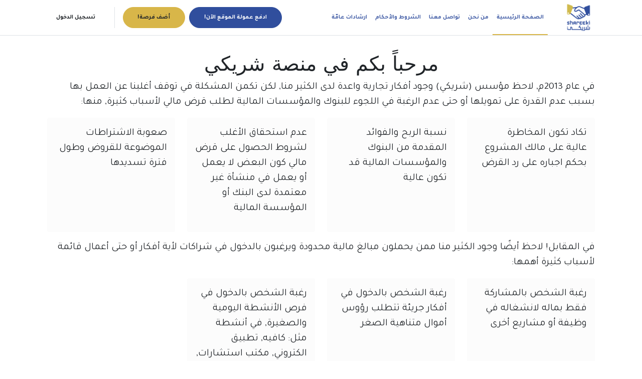

--- FILE ---
content_type: text/html; charset=UTF-8
request_url: https://shareeki.net/the_page/about
body_size: 14304
content:
<html lang="ar" dir="rtl">

<head>
   <meta charset="UTF-8">
   <meta name="viewport" content="width=device-width, initial-scale=1.0">
   <link rel="apple-touch-icon" href="https://shareeki.net/main/images/shareeki-fivicon.png " sizes="180x180">
   <link rel="icon" href="https://shareeki.net/main/images/shareeki-fivicon.png " sizes="32x32" type="image/png">
   <link rel="icon" href="https://shareeki.net/main/images/shareeki-fivicon.png " sizes="16x16" type="image/png">
   <!-- CSRF Token -->
   <meta name="csrf-token" content="mi8EMOAlQ2gyicFD46XeX3cnbtoGfmrzBEtqEcpn">

   <title>منصة شريكي - لأن يد وحدة ماتصفق</title>
   <link rel="preconnect" href="https://fonts.gstatic.com">
   <link href="https://fonts.googleapis.com/css2?family=Tajawal:wght@200;300;400;500;700;800;900&display=swap"
      rel="stylesheet">
   <link rel="stylesheet" href="https://cdnjs.cloudflare.com/ajax/libs/font-awesome/5.13.0/css/all.min.css">
   <link rel="stylesheet" href="https://shareeki.net/main/css/bootstrap-select.min.css ">
   <link rel="stylesheet" href="https://shareeki.net/main/css/bootstrap.rtl.min.css ">
      <link rel="stylesheet" href="https://shareeki.net/main/css/style.css?v=1.0.0&t=1761071838">
   
   <!-- Global site tag (gtag.js) - Google Analytics -->
   <script async src="https://www.googletagmanager.com/gtag/js?id=G-K6G5NGSVH5"></script>
   <script>
      window.dataLayer = window.dataLayer || [];
      function gtag() { dataLayer.push(arguments); }
      gtag('js', new Date());

      gtag('config', 'G-K6G5NGSVH5');
   </script>

</head>

<body>

   <main class="page">

      <!-- Navbar -->
      <nav class="navbar navbar-expand-lg navbar-light main-navbar border-bottom">
         <div class="container">

            <a class="navbar-brand " href="https://shareeki.net">
               <img class="_logo" src="https://shareeki.net/main/images/logo.png" alt="">
            </a>
            <button class="navbar-toggler mr-3" type="button" data-bs-toggle="collapse" data-bs-target="#navCollapse"
               aria-controls="navCollapse" aria-expanded="false" aria-label="Toggle navigation">
               <svg id="Layer_1" enable-background="new 0 0 128 128" height="30px" viewBox="0 0 128 128" width="30px"
                  xmlns="http://www.w3.org/2000/svg">
                  <path id="Menu"
                     d="m108 36h-88c-2.209 0-4-1.791-4-4s1.791-4 4-4h88c2.209 0 4 1.791 4 4s-1.791 4-4 4zm4 28c0-2.209-1.791-4-4-4h-88c-2.209 0-4 1.791-4 4s1.791 4 4 4h88c2.209 0 4-1.791 4-4zm0 32c0-2.209-1.791-4-4-4h-88c-2.209 0-4 1.791-4 4s1.791 4 4 4h88c2.209 0 4-1.791 4-4z" />
               </svg>
            </button>

            <div class="collapse navbar-collapse" id="navCollapse">
               <ul class="navbar-nav me-auto">
                  <li class="nav-item hover-item rounded active">
                     <a class="nav-link" href="https://shareeki.net" data-scroll="application-areas"
                        data-localize="menu.application">الصفحة
                        الرئيسية<span class="sr-only">(current)</span></a>
                  </li>

                  <li class="nav-item hover-item rounded">
                     <a class="nav-link" href="https://shareeki.net/the_page/about" data-scroll="about-us"
                        data-localize="menu.abouts">من
                        نحن</a>
                  </li>

                  <li class="nav-item hover-item rounded">
                     <a class="nav-link" href="https://shareeki.net/contact_us" data-scroll="contact"
                        data-localize="menu.contact">
                        تواصل معنا
                     </a>
                  </li>
                  <li class="nav-item hover-item rounded">
                     <a class="nav-link" href="https://shareeki.net/the_page/terms">
                        الشروط والأحكام
                     </a>
                  </li>
                  <li class="nav-item hover-item rounded">
                     <a class="nav-link" href="https://shareeki.net/the_page/faqs">
                        ارشادات عامّة
                     </a>
                  </li>
               </ul>

               <div class="d-flex flex-lg-row flex-md-column col-md-reverse">
                  <a href="https://shareeki.net/the_page/commission"
                     class="btn main-btn blue-btn medium-btn rounded-btn me-2 mb-lg-auto mb-3">
                     ادفع عمولة الموقع الآن!
                  </a>
                  <a href="https://shareeki.net/new_post"
                     class="btn main-btn gold-btn medium-btn rounded-btn me-2 mb-lg-auto mb-3">
                     أضف فرصة!
                  </a>
                  <div class="border-right mx-2"></div>
                  <!--  -->
                                       <a href="https://shareeki.net/login" class="btn main-btn text-btn medium-btn rounded-btn">
                        تسجيل الدخول
                     </a>
                                    <!--  -->

               </div>
            </div>
         </div>
      </nav>
      <!--  -->

      <!--  -->
      <div class="card-body">
         
               </div>
          <div class="show-ad-content" style="">
        <div class="layer">
            <div class="container text-right">
                <div class="text-center">
<div class="container">
<div class="row">
<div class="col-lg-12">
<h1>مرحباً بكم في منصة شريكي</h1>
</div>
</div>
</div>
</div>
<!-- about-us block  -->

<div class="container">
<p>في عام 2013م, لاحظ مؤسس (شريكي) وجود أفكار تجارية واعدة لدى الكثير منا, لكن تكمن المشكلة في توقف أغلبنا عن العمل بها بسبب عدم القدرة على تمويلها أو حتى عدم الرغبة في اللجوء للبنوك والمؤسسات المالية لطلب قرض مالي لأسباب كثيرة, منها:</p>

<div class="row">
<div class="col-lg-3 col-md-6 mb-3">
<div class="bg-gray-light card h-100">
<div class="card-body p-3">
<p>تكاد تكون المخاطرة عالية&nbsp;على مالك المشروع بحكم اجباره على رد القرض</p>
</div>
</div>
</div>
<!--  -->

<div class="col-lg-3 col-md-6 mb-3">
<div class="bg-gray-light card h-100">
<div class="card-body p-3">
<p>نسبة الربح والفوائد المقدمة من البنوك والمؤسسات المالية قد تكون عالية</p>
</div>
</div>
</div>
<!--  -->

<div class="col-lg-3 col-md-6 mb-3">
<div class="bg-gray-light card h-100">
<div class="card-body p-3">
<p>عدم استحقاق الأغلب لشروط الحصول على قرض مالي كون البعض لا يعمل أو يعمل في منشأة غير معتمدة لدى البنك أو المؤسسة المالية</p>
</div>
</div>
</div>
<!--  -->

<div class="col-lg-3 col-md-6 mb-3">
<div class="bg-gray-light card h-100">
<div class="card-body p-3">
<p>صعوبة الاشتراطات الموضوعة للقروض وطول فترة تسديدها</p>
</div>
</div>
</div>
</div>
</div>
<!--  --><!-- about-us block  -->

<div class="container">
<p>في المقابل! لاحظ أيضًا&nbsp;وجود الكثير منا ممن يحملون مبالغ مالية محدودة ويرغبون بالدخول في شراكات لأية أفكار أو حتى أعمال قائمة لأسباب كثيرة أهمها:</p>

<div class="row">
<div class="col-lg-3 col-md-6 mb-3">
<div class="bg-gray-light card h-100">
<div class="card-body p-3">
<p>رغبة الشخص بالمشاركة فقط بماله لانشغاله في وظيفة أو مشاريع أخرى</p>
</div>
</div>
</div>
<!--  -->

<div class="col-lg-3 col-md-6 mb-3">
<div class="bg-gray-light card h-100">
<div class="card-body p-3">
<p>رغبة الشخص بالدخول في أفكار جريئة تتطلب رؤوس أموال متناهية الصغر</p>
</div>
</div>
</div>
<!--  -->

<div class="col-lg-3 col-md-6 mb-3">
<div class="bg-gray-light card h-100">
<div class="card-body p-3">
<p>رغبة الشخص بالدخول في فرص الأنشطة اليومية والصغيرة, في أنشطة مثل: كافيه, تطبيق الكتروني, مكتب استشارات, مطعم وغيرها</p>
</div>
</div>
</div>
</div>

<p>بكل اختصار, &quot;شريكي&quot; هي عبارة عن منصة تسويق لجميع الأفكار والأعمال التجارية القائمة للمهتمين في مجالات الاعمال التجارية. بحيث تسمح للمستخدمين بالإعلان عن أية أفكار او حتى مشاريع قائمة بحثًا عن الشريك المناسب. في المقابل, تكون المنصة مستحقة للعمولة في حال تم الإتفاق بين الأطراف بنجاح. وبالتالي فإن منصة شريكي لا تتدخل بأي شكل من أشكال الوساطة المالية و\أو التصرف بأموال الغير و\أو عقد الصفقات بالإنابة أو حتى الترتيب.</p>
</div>
<!--  --><!-- about-us block  -->

<div class="container">
<div class="row"><!--  -->
<div class="col-lg-6 col-md-12 mb-3">
<div class="bg-gold-light card h-100">
<div class="card-body p-4">
<h3>رؤيتنا</h3>

<p>هي أن يكون &quot;شريكي&quot; الأفضل كمنصة تواصل اجتماعي تربط شراكات الفرص التجارية بين المهتمين&nbsp;في كل أنحاء العالم دون وسطاء.</p>
</div>
</div>
</div>
<!--  -->

<div class="col-lg-6 col-md-12 mb-3">
<div class="bg-gold-light card h-100">
<div class="card-body p-4">
<h3>مهمتنا</h3>

<p>هي أن يعمل &quot;شريكي&quot; على توفير منصة مريحة غير معقدة يتم فيها عرض الفرص التجارية من أفكار وأعمال قائمة لمن يرغب في الشراكة وتيسيير عملية التواصل لبناء شراكات فعالة</p>
</div>
</div>
</div>
</div>
</div>
<!--  --><!-- about-us block  -->

<div class="container">
<div class="justify-content-center row"><!--  -->
<div class="col-lg-8">
<p>يهدف &quot;شريكي&quot; الى خلق سوق جديد متخصص للراغبين في مجالات التجارة، توفير منصة غير معقدة ومتطلبة, استهداف شرائح جديدة ومختلفة ومتنوعة, وإضافة ونقلة نوعية الى برامج التواصل الاجتماعي والتطبيقات الشهيرة.</p>

<h3 style="text-align:center"><strong>بكل اختصار, &quot;شريكي&quot;</strong></h3>

<h3 style="text-align:center"><strong>لأن يد وحدة ما تصفق</strong></h3>
</div>
</div>
</div>
<!--  -->
            </div>
        </div>
    </div>

   </main>
   <!--  -->

   <!-- Footer -->
   <footer class="bg-blue-dark">
      <div class="container">
         <div class="footer-wrap d-flex justify-content-between">

            <div class="footer-link-group mx-auto">
               <ul class="navbar-nav flex-wrap">
                  <li class="nav-item">
                     <a class="nav-link text-white-heading" href="https://shareeki.net">الصفحة
                        الرئيسية<span class="sr-only">(current)</span></a>
                  </li>

                  <li class="nav-item">
                     <a class="nav-link text-white-heading" href="https://shareeki.net/the_page/about"
                        data-scroll="about-us">من نحن</a>
                  </li>

                  <li class="nav-item">
                     <a class="nav-link text-white-heading" href="https://shareeki.net/contact_us">
                        تواصل معنا
                     </a>
                  </li>
                  <li class="nav-item">
                     <a class="nav-link text-white-heading" href="https://shareeki.net/the_page/terms">
                        الشروط والأحكام
                     </a>
                  </li>
                  <li class="nav-item">
                     <a class="nav-link text-white-heading" href="https://shareeki.net/the_page/faqs">
                        ارشادات عامّة
                     </a>
                  </li>
               </ul>
            </div>
         </div>
      </div>
   </footer>
   <!--  -->
   <script src="https://cdnjs.cloudflare.com/ajax/libs/axios/0.22.0/axios.min.js"
      integrity="sha512-m2ssMAtdCEYGWXQ8hXVG4Q39uKYtbfaJL5QMTbhl2kc6vYyubrKHhr6aLLXW4ITeXSywQLn1AhsAaqrJl8Acfg=="
      crossorigin="anonymous" referrerpolicy="no-referrer"></script>
   <script src="https://shareeki.net/main/js/jquery.min.js"></script>
   <script src="https://shareeki.net/main/js/bootstrap.bundle.min.js"></script>
   <script src="https://shareeki.net/main/js/bootstrap-select.min.js"></script>
   <script src="https://shareeki.net/main/js/index.js"></script>

   <!-- تأكد من أن dropdown يعمل بشكل صحيح -->
   <script>
      document.addEventListener('DOMContentLoaded', function () {
         // تأكد من تفعيل جميع dropdowns
         var dropdownElementList = [].slice.call(document.querySelectorAll('.dropdown-toggle'));
         var dropdownList = dropdownElementList.map(function (dropdownToggleEl) {
            return new bootstrap.Dropdown(dropdownToggleEl);
         });
      });
   </script>



<script>
  fetch('/version.json?cb=' + Date.now())
    .then(r => r.json())
    .then(({ version }) => {
      const prev = localStorage.getItem('appVersion');
      if (prev && prev !== version) {
        location.reload();
      }
      localStorage.setItem('appVersion', version);
    });
</script>

</body>
    <script>
        $('#commission_value').keyup(function() {
            $('.the_result').empty();
            $('.the_result').append($("#commission_value").val() * 2.500/100)
        });


        $('#the_partner_btn').click(function() {
            $('#partner').css('display', 'block');
            $('#chance').css('display', 'none');
        });

        $('#the_chance_btn').click(function() {
            $('#partner').css('display', 'none');
            $('#chance').css('display', 'block');
        });
    </script>

</html>

--- FILE ---
content_type: text/css
request_url: https://shareeki.net/main/css/style.css?v=1.0.0&t=1761071838
body_size: 36384
content:
/* 

   ============================= Color system ============================= 

*/
/* ---------- Background colors Alias ---------- */
.bg-gray-light {
  background-color: #FCFCFC;
}

.bg-gold {
  background-color: #D8B649;
}

.bg-gold-light {
  background-color: #F6EED3;
}

.bg-gold-300 {
  background-color: rgba(216, 182, 73, 0.4);
}

.bg-blue-200 {
  background-color: #edf2ff !important;
}

.bg-blue-light {
  background-color: #0070C0 !important;
}

.bg-blue-dark {
  background-color: #304E9D;
}

/* ---------- text colors Alias ---------- */
/* for white heading color */
.text-white-heading {
  color: #fff !important;
}

/* for white content color */
.text-white-content {
  color: rgba(255, 255, 255, 0.8);
}

/* for dark heading color */
.text-dark-heading {
  color: #0A1213;
}

/* for dark content color */
.text-dark-content {
  color: rgba(10, 18, 19, 0.8);
}

/* for blue light heading color */
.text-blue-light-heading {
  color: #0070C0;
}

/* for dark content color */
.text-blue-light-content {
  color: #0070C0;
}

/* for gold content color */
.text-gold-content {
  color: rgba(216, 182, 73, 0.8);
}

/* for gold heading color */
.text-gold-heading {
  color: #D8B649;
}

/* for gradient heading text color */
.text-gradient-red {
  background: -webkit-linear-gradient(-70deg, #dc3545 0%, #F42300 100%);
  -webkit-background-clip: text;
  background-clip: text;
  -webkit-text-fill-color: transparent;
  -webkit-box-decoration-break: clone;
  box-decoration-break: clone;
}

/* for label text color */
label {
  color: rgba(10, 18, 19, 0.8);
}

/* ---------- svg colors Alias ---------- */
/* for svg blue color */
.fill-blue {
  fill: #0A1213;
}

/* for svg gold color */
.fill-gold {
  fill: #D8B649;
}

/* for svg blue-300 color */
.fill-blue-300 {
  fill: rgba(10, 18, 19, 0.8);
}

/* for svg white color */
.fill-white {
  fill: #fff;
}

/* link blue */
.link-blue {
  color: #0070C0;
}

.link-blue:hover {
  color: #304E9D;
}

/* 

   ============================= End Color system =============================

*/
/* 

   ============================= Box shadows =============================
   
*/
/* Box shadows Alias */
.box-shadow {
  box-shadow: 0 1px 0 rgba(51, 71, 91, 0.04);
}

/* Box shadow medium */
.box-shadow-medium {
  box-shadow: 0 3px 6px rgba(51, 71, 91, 0.12);
}

/* Box shadow large */
.box-shadow-large {
  box-shadow: 0 8px 16px rgba(51, 71, 91, 0.08);
}

/* Box shadow extra large */
.box-shadow-extra-large {
  box-shadow: 0 12px 38px rgba(51, 71, 91, 0.12);
}

/* 

   ============================= end Box shadows =============================
   
*/
/* 

   ============================= borders =============================
   
*/
.border-none {
  border: none !important;
}

.border {
  border: 1px solid #dee2e6;
}

.border-bottom {
  border-bottom: 1px solid #dee2e6 !important;
}

.border-top {
  border-top: 1px solid #dee2e6 !important;
}

.border-right {
  border-right: 1px solid #dee2e6 !important;
}

.lg-border-top {
  border-top: 6px solid #0A1213;
}

.border-dashed-gold {
  border: 2px dashed #D8B649 !important;
}

.border-radius-small {
  border-radius: 4px;
}

.border-radius-medium {
  border-radius: 8px;
}

.border-radius-rounded {
  border-radius: 200px;
}

/* 

   ============================= End borders =============================
   
*/
/* 

   ============================= Typography style =============================

*/
/* heading font family */
.h1,
.h2,
.h3,
.h4,
.h5,
.h6 {
  font-family: "Tajawal", sans-serif !important;
  font-weight: 600 !important;
}

/* heading size */
.h1 {
  font-size: 3.125rem;
}

.h2 {
  font-size: 1.875rem;
  line-height: 1.25;
}

.h3 {
  font-size: 1.25rem;
}

.h4 {
  font-size: 1rem;
}

.h5 {
  font-size: 0.875rem;
}

.h6 {
  font-size: 0.875rem;
}

.f1 {
  font-size: 24px !important;
  line-height: 1.5 !important;
}

.f2 {
  font-size: 20px !important;
  line-height: 1.5 !important;
}

.f3 {
  font-size: 16px !important;
  line-height: 1.5 !important;
}

.f4 {
  font-size: 14px !important;
  line-height: 1.5 !important;
  font-weight: 500;
}

.f5 {
  font-size: 12px !important;
  line-height: 1.5 !important;
}

/* content style */
p {
  font-family: "Tajawal", sans-serif;
  font-size: 1.25rem;
  font-weight: 400;
  line-height: 1.5 !important;
}

a,
label {
  font-family: "Tajawal", sans-serif;
  font-weight: 600;
  line-height: 1.5;
}

/* for limit width the text  */
.max-text-lmt-x-small {
  width: 85%;
}

.max-text-lmt-small {
  width: 78%;
}

.max-text-lmt-medium {
  width: 70%;
}

.max-text-lmt-large {
  width: 50%;
}

.md-text {
  font-size: 1.25rem;
}

.md-text {
  font-size: 1.25rem;
}

/* for clamp the text  */
.line-clamp2 {
  overflow: hidden !important;
  max-height: 20px;
  text-overflow: ellipsis !important;
  display: -webkit-box !important;
  -webkit-line-clamp: 1 !important;
  white-space: nowrap;
}

.line-clamp3 {
  overflow: hidden !important;
  max-height: 84px;
  text-overflow: ellipsis !important;
  display: -webkit-box !important;
  -webkit-line-clamp: 1 !important;
  white-space: nowrap;
}

/* Typography style in phone*/
@media (max-width: 676px) {
  .h1 {
    font-size: 2rem;
  }

  .h2 {
    font-size: 1.5rem;
  }

  .h3 {
    font-size: 1.375rem;
  }
}

/* 

   ============================= end Typography =============================
   
*/
/* 

   ============================= Backgrounds classes ============================= 

*/
/* home page header background image*/
.bg-header-img {
  background-image: url(https://i.postimg.cc/5ybcNcN2/xcategory-0-messaging-png-pagespeed-ic-xt-DYX32am-Y.png);
  background-position: right bottom;
  background-size: cover;
  background-repeat: no-repeat;
}

/* home page sup header background wave svg*/
.background-wave {
  background-image: url(../../../images/svg-wave.png);
  background-position: center;
  background-size: cover;
  background-repeat: no-repeat;
}

/* header background svg uses in Chatbots, Messaging pages */
.header-bg {
  background-image: url(../../../images/header-bg.png);
  background-position: center center, 0 0;
  background-size: 110% auto;
  background-repeat: no-repeat;
}

/* header background svg uses in Tyr SMS Gateway page */
.header-bg_2 {
  background-image: url(../../../images/header-bg_2.png);
  background-position: center center, 0 0;
  background-size: 110% auto;
  background-repeat: no-repeat;
}

/* background svg boxes pattern uses with class"bg-gray-light" and in Developers header page */
.bg-boxes-pattern {
  background-image: url(../../images/boxes-bg.png);
  background-position: center;
  background-size: cover;
  background-repeat: no-repeat;
}

/* 

   ============================= end Backgrounds classes ============================= 

*/

@media (min-width: 1170px) {
  .col-lg-block {
    display: block !important;
  }

  .col-lg-none {
    display: none !important;
  }

  .flex-lg-row {
    flex-direction: row;
  }
}

@media (max-width: 992px) {

  .col-md-none,
  .d-md-none {
    display: none !important;
  }

  .col-md-block {
    display: block !important;
  }

  .flex-md-column {
    flex-direction: column;
  }

  .col-md-reverse {
    flex-direction: column-reverse !important;
  }
}

/* ----------------------------------- Header Component ----------------------------------- */
.homepage-header {
  position: relative;
}

.homepage-header h1 {
  margin-top: 0;
  margin-bottom: 20px;
  line-height: 1.5;
  max-width: 850px;
}

.homepage-header h5 {
  font-family: "Gilroy-Regular";
  margin-bottom: 25px;
}

.homepage-header .list-group-items {
  justify-content: space-between;
  margin: 0;
  flex-wrap: wrap;
  padding: 20px;
}

.homepage-header .abs-box {
  position: absolute;
  width: 100%;
  left: 0;
  bottom: -149px;
}

/* main header class */
.main-header {
  overflow: hidden;
  padding: 60px 0 60px;
}

/* main header padding class */
.main-header_padding {
  padding: 50px 0;
}

/* background draw class */
.bg-draw {
  position: absolute;
  top: -170px;
  right: -350px;
}

/* features items block class */
.features-items {
  transition: 0.1s ease-in-out;
  text-align: center;
  padding-top: 30px;
  margin-top: 40px;
  border-top: 1px solid rgba(250, 251, 252, 0.2);
}

.features-items a {
  text-decoration: none;
  color: rgba(255, 255, 255, 0.8);
  margin: 0 10px;
  font-size: 20px;
}

.features-items a:hover {
  color: #fff;
}

/* logo on scroll class */
.logo-on-scroll {
  position: absolute;
  left: 75px;
  top: -15px;
  display: none;
}

.logo-on-scroll svg {
  width: 40px;
}

/* position fixed for features items block on scroll */
.p-fixed {
  z-index: 999;
  position: fixed;
  top: 0;
  left: 0;
  width: 100%;
  background-color: #fff;
  box-shadow: 0 8px 16px rgba(51, 71, 91, 0.08);
  padding: 18px 0;
  margin-top: 0;
}

.p-fixed a {
  color: rgba(10, 18, 19, 0.8);
  font-size: 1rem;
}

.p-fixed a:hover {
  color: #dc3545;
}

.p-fixed .logo-on-scroll {
  display: block;
}

/* -------------------- sub header class -------------------- */
.sub-header {
  padding: 60px 0 30px 0;
  margin-top: -50px;
}

/* ----------------------------------- end Header Component ----------------------------------- */
/* ----------------------------------- Button Component ----------------------------------- */
/* ----- main button ------*/
.main-btn {
  font-weight: 600 !important;
  border: 1px solid;
  transition: all 0.3s ease-in-out;
  border-radius: 0;
  font-family: "Tajawal", sans-serif;
  font-size: 0.875rem;
  line-height: 2;
  cursor: pointer;
  padding: .375rem 1.4rem;
}

.main-btn .fa-chevron-right {
  transition: -webkit-transform .3s ease-in-out;
  transition: transform .3s ease-in-out;
  transition: transform .3s ease-in-out, -webkit-transform .3s ease-in-out;
}

.main-btn:hover .fa-chevron-right {
  -webkit-transform: translateX(3px);
  transform: translateX(3px);
}

.main-btn:focus {
  box-shadow: 0 0 0 0.25rem rgba(244, 35, 0, 0.3);
}

.rounded-btn {
  border-radius: 200px !important;
}

/* ----- outline button ------*/
.outline-btn {
  border: 1px solid;
  border-color: #dc3545;
}

.outline-btn:hover {
  color: #dc3545;
}

/* ----- text button ------*/
.text-btn {
  padding: 0;
  transition: .3s;
  border-color: transparent;
}

.text-btn:hover {
  fill: #304E9D;
  color: #304E9D !important;
}

/* ----- blue button ------*/
.blue-btn {
  background-color: #304E9D;
  border-color: #304E9D;
  color: #fff;
}

.blue-btn:hover {
  background-color: rgba(48, 78, 157, 0.9);
  border-color: rgba(48, 78, 157, 0.9) !important;
  color: #D8B649;
}

.gold-btn {
  background-color: #D8B649;
  border-color: #D8B649;
}

.gold-btn:hover {
  background-color: rgba(216, 182, 73, 0.8);
  border-color: rgba(216, 182, 73, 0.8) !important;
  color: #304E9D;
}

/* ----- white button ------*/
.white-btn {
  background-color: white;
  border-color: white;
}

/* ----- black button ------*/
.black-btn {
  background-color: #0A1213;
  border-color: #0A1213;
  color: #fff;
}

/* ----- white button ------*/
.small-btn {
  padding: .50rem 1rem;
  font-size: 0.75rem;
}

/* ----- medium button ------*/
.medium-btn {
  padding: 0.5rem 2.4em;
  font-size: 0.875rem;
}

/* ----- big button ------ */
.big-btn {
  padding: 1.1rem 2rem;
  min-width: 180px;
}

/* ------ switcher lang button ------ */
.switcher-lang {
  background-color: rgba(12, 48, 77, 0.05);
  border: none !important;
  display: flex;
  align-items: center;
  flex: 1 1 auto;
  flex-basis: 24px;
  justify-content: space-between;
  padding: 4px 15px !important;
  height: 100%;
  margin-right: 15px;
  font-family: "Roboto", sans-serif;
  font-weight: 600;
  font-size: 0.75rem;
  border-radius: 0 !important;
}

.switcher-lang svg {
  fill: rgba(10, 18, 19, 0.8);
  margin-right: 5px;
}

.btn-switch {
  cursor: pointer;
}

.btn-switch span {
  display: inline-block;
  color: rgba(10, 18, 19, 0.8);
}

/*  dropdown lang button */
.dropdown-lang {
  height: 23px !important;
}

/* ------ end switcher lang button ------ */
.google-btn {
  background-color: #DD4B39;
  border-color: #DD4B39;
}

.google-btn:hover {
  background-color: rgba(221, 75, 57, 0.8);
  border-color: rgba(221, 75, 57, 0.8) !important;
  color: #fff;
}

.facebock-btn {
  background-color: #3B5998;
  border-color: #3B5998;
  color: #fff;
}

.facebock-btn:hover {
  color: #fff;
}

/* ----------------------------------- Button Component ----------------------------------- */
/* ----------------------------------- navbar Component ----------------------------------- */
/* ---------------- reset the navbar ---------------- */
.navbar {
  height: auto;
  padding: 0 !important;
}

.navbar-brand {
  padding: 0;
  display: block;
  width: 90px;
  max-width: 90px;
}

.navbar-brand ._logo {
  width: 100%;
  max-width: 100%;
}

/* ---------------- logo in navbar ---------------- */
.navbar-brand.md-logo {
  width: 170px;
  max-width: 170px;
  margin-right: -30px;
}

/* ---------------- main navbar ---------------- */
.main-navbar .navbar {
  background-color: transparent;
  padding: 1rem 1rem;
  font-weight: 500;
  position: relative;
  width: 100%;
  z-index: 999;
}

.main-navbar .navbar-nav {
  font-family: "Roboto", sans-serif;
  font-weight: 600;
  color: #0A1213;
  font-size: 0.75rem;
  min-height: 60px;
}

.main-navbar .btn {
  font-size: 0.75rem;
}

/* ---------------- main navbar nav wrap ---------------- */
.navbar-nav .nav-item {
  height: inherit;
  cursor: pointer;
  transition: 0.3s;
}

.navbar-nav .nav-item .nav-link {
  margin-top: 15px;
  margin-bottom: 15px;
  color: rgba(48, 78, 157, 0.9);
}

.navbar-nav .nav-item.active {
  color: #304e9d;
  border-bottom: 2px solid #D8B649;
}

.navbar-nav .dropdown-item {
  color: rgba(10, 18, 19, 0.8);
}

/* nav item on hover force state */
.hover-item {
  border-bottom: 3px solid transparent;
  border-top: 3px solid transparent;
  border-radius: 0 !important;
}

.hover-item:hover {
  background-color: transparent;
  border-bottom: 2px solid #D8B649;
}

.hover-item:hover .nav-link {
  color: #304E9D !important;
}

/* navbar toggler button */
.navbar-toggler {
  border: none;
  padding: 0;
}

.navbar-toggler svg {
  fill: #0A1213;
}

/* ----------------------------------- end navbar Component ----------------------------------- */
/* ----------------------------------- Footer Component ----------------------------------- */
footer {
  font-size: 12px;
  position: relative;
  bottom: 0;
}

footer img {
  max-width: 120px;
}

footer .links {
  text-decoration: none;
  list-style: none;
  margin-bottom: 0;
}

.footer-wrap {
  flex-direction: column;
  padding-top: 20px;
}

.footer-wrap .footer-links {
  margin-bottom: 15px;
}

.footer-wrap .footer-links .navbar-brand svg {
  width: 240px;
  height: 100px;
}

.footer-wrap .footer-links p {
  padding-left: 10px;
}

.footer-wrap .navbar-nav {
  flex-direction: row;
  font-family: "Roboto", sans-serif;
  font-weight: 600;
  color: #0A1213;
}

.footer-wrap .nav-item {
  padding: 0 10px;
}

.footer-wrap .address {
  padding-top: 15px;
  margin-top: 15px;
  border-top: 1px solid rgba(255, 255, 255, 0.1);
  color: #0A1213;
}

.footer-link-group ul {
  padding-left: 0;
}

.footer-link-group li {
  list-style: none;
  font-size: 16px;
  margin-bottom: 5px;
  color: #fff;
}

.footer-link-group li a {
  text-decoration: none;
}

.footer-link-group li a:hover {
  color: #fff;
}

/* ----------------------------------- end Footer Component ----------------------------------- */
/* ----------------------------------- Form Component ----------------------------------- */
/* form control class */
.form-control,
.form-select {
  min-height: 42px;
}

/* textarea input */
textarea {
  height: 206px !important;
  max-height: 206px !important;
}

.search-wrap {
  height: 60px;
}

.search-wrap form,
.search-wrap .input-group,
.search-wrap .form-control,
.search-wrap .form-select {
  height: 100% !important;
  border: none;
  background-color: transparent;
}

.search-wrap .form-control,
.search-wrap .form-select {
  border-left: 1px solid #dee2e6;
}

.search-wrap .input-group {
  position: relative;
}

.search-wrap .input-group .input-group-text {
  position: absolute;
  height: 100%;
  padding-right: 30px;
  border: none;
  background-color: transparent;
}

.search-wrap .input-group .input-group-text svg {
  fill: rgba(10, 18, 19, 0.6) !important;
}

.search-wrap .form-select {
  border-radius: 0 !important;
}

.search-wrap .form-control,
.search-wrap .input-group {
  border-top-right-radius: 200px !important;
  border-bottom-right-radius: 200px !important;
}

.search-wrap .form-control {
  background-color: transparent;
  padding-right: 70px;
}

.search-wrap .btn {
  width: 100%;
  height: 100%;
  border-top-left-radius: 200px !important;
  border-bottom-left-radius: 200px !important;
}

.form-control,
.form-select {
  background-color: #FCFCFC;
}

.form-control:disabled,
.form-control[readonly] {
  background-color: #F6EED3 !important;
  opacity: 1;
}

/* form-check-input and form-control in focus mode */
.form-check-input:focus,
.form-control:focus,
.form-select:focus,
.btn-check:checked,
.btn-checked:checked,
.btn:focus {
  color: #212529;
  background-color: transparent;
  border-color: #D8B649 !important;
  outline: 0 !important;
  box-shadow: 0 0 0 0.25rem rgba(216, 182, 73, 0.4) !important;
}

/* form-check-input in checked mode */
.form-check-input:checked {
  background-color: #D8B649;
  border-color: #D8B649;
}

.btn-checked-rounded,
.btn-checked {
  cursor: pointer;
}

.btn-checked-rounded {
  border-radius: 200px;
}

.btn-check:active+.btn-checked,
.btn-check:checked+.btn-checked,
.btn-check:active+.btn-checked-rounded,
.btn-check:checked+.btn-checked-rounded,
.btn-checked.active,
.btn-checked-rounded.active,
.btn-checked.dropdown-toggle.show,
.btn-checked-rounded:active,
.btn-checked:active {
  color: #D8B649;
  background-color: #F6EED3;
  border-color: #D8B649;
}

.btn-check:active+.btn-checked .h4,
.btn-check:checked+.btn-checked .h4,
.btn-check:active+.btn-checked-rounded .h4,
.btn-check:checked+.btn-checked-rounded .h4,
.btn-checked.active .h4,
.btn-checked-rounded.active .h4,
.btn-checked.dropdown-toggle.show .h4,
.btn-checked-rounded:active .h4,
.btn-checked:active .h4 {
  color: #D8B649 !important;
}

/* ----------------------------------- Footer Component ----------------------------------- */
/* ----------------------------------- Accordion Component ----------------------------------- */
.accordion-item {
  border: transparent;
  border-bottom: 1px solid #dee2e6;
}

.accordion-title {
  color: rgba(10, 18, 19, 0.8);
}

.accordion-title p {
  margin-bottom: 0;
  font-size: 15px;
}

.accordion-button {
  padding: 0;
  border: none;
  cursor: pointer;
  position: relative;
  padding: 20px 30px;
  color: #0A1213 !important;
}

.accordion-button h2 {
  margin-bottom: 10px;
}

.accordion-button p {
  color: rgba(10, 18, 19, 0.8);
}

.accordion-button::after {
  position: absolute;
  flex-shrink: 0;
  width: 2.25rem;
  height: 2.25rem;
  margin-left: auto;
  background-color: #fff;
  border-radius: 50%;
  padding: 10px;
  content: "";
  left: 30px;
  background-image: url(https://i.postimg.cc/mgjV0hxC/down-chevron.png) !important;
  background-repeat: no-repeat;
  background-size: .5rem;
  background-position: center center;
  transition: -webkit-transform .2s ease-in-out;
  transition: transform .2s ease-in-out;
  transition: transform .2s ease-in-out, -webkit-transform .2s ease-in-out;
  -webkit-transform: rotate(-90deg) !important;
  transform: rotate(-90deg) !important;
}

.accordion-button:not(.collapsed) {
  background-color: transparent;
}

.accordion-button:not(.collapsed) .h3 {
  background: -webkit-linear-gradient(-70deg, #dc3545 0%, #F42300 100%);
  -webkit-background-clip: text;
  background-clip: text;
  -webkit-text-fill-color: transparent;
  -webkit-box-decoration-break: clone;
  box-decoration-break: clone;
}

.accordion-button:not(.collapsed) p {
  color: rgba(10, 18, 19, 0.8);
}

.accordion-button:not(.collapsed)::after {
  background-size: .5rem;
  background-position: center calc(100% - 13px);
  -webkit-transform: rotate(90deg) !important;
  transform: rotate(90deg) !important;
}

.accordion-collapse {
  border: none !important;
}

.accordion-body {
  border: none !important;
  padding: 20px 30px;
}

/* ----------------------------------- end Accordion Component ----------------------------------- */
/* ----------------------------------- Card Component ----------------------------------- */
.card {
  border: none;
}

.card-body {
  display: -webkit-flex;
  flex-direction: column;
  flex: 1 1 auto;
}

/* if there is an img in the card */
.card-img-top,
.default-image {
  min-height: 200px;
  max-height: 200px;
}

.card-img-top {
  -o-object-fit: cover;
  object-fit: cover;
  -o-object-position: center;
  object-position: center;
}

.default-image {
  background-color: #FCFCFC;
  border-bottom: 1px solid #dee2e6;
  display: flex;
  justify-content: center;
  align-items: center;
}

.default-image img {
  width: 80px;
}

/* class for hover on the card */
.card-hover {
  transition: box-shadow 0.3s ease-in-out;
}

.card-hover:hover {
  cursor: pointer;
  box-shadow: 0 8px 16px rgba(51, 71, 91, 0.08);
}

.card-hover:hover svg {
  fill: #D8B649 !important;
}

.card-hover:hover .text-btn {
  color: #D8B649;
}

/* class for transition the card if there is a link */
.card-transition {
  transition: -webkit-transform 420ms cubic-bezier(0.165, 0.84, 0.44, 1);
  transition: transform 420ms cubic-bezier(0.165, 0.84, 0.44, 1);
  transition: transform 420ms cubic-bezier(0.165, 0.84, 0.44, 1), -webkit-transform 420ms cubic-bezier(0.165, 0.84, 0.44, 1);
  cursor: pointer;
}

.card-transition:hover {
  box-shadow: 0 3px 6px rgba(51, 71, 91, 0.12);
  background-color: #fff;
  color: #304E9D;
  border-color: transparent !important;
  -webkit-transform: scale(1.02) translateY(-3px);
  transform: scale(1.02) translateY(-3px);
}

.card-transition:hover .h4,
.card-transition:hover .label-title {
  color: #D8B649;
}

.card-transition:hover svg {
  fill: #304E9D;
}

/* arrow card */
.arrow-card {
  justify-content: space-between;
}

.card-img-top {
  border-top-right-radius: 8px !important;
  border-top-left-radius: 8px !important;
}

/* card icon class */
.card-icon {
  margin-bottom: 22px;
}

.shareeki-icon {
  width: 55px;
}

.crlc-icon {
  border-radius: 50%;
  width: 45px;
  height: 45px;
  display: flex;
  justify-content: center;
  align-items: center;
}

/* x small icon class */
.sx-icon svg,
.sx-icon img {
  width: 24px;
  height: 24px;
}

/* m small icon class */
.sm-icon svg {
  width: 40px;
  height: 40px;
}

/* medium icon class */
.md-icon svg {
  width: 45px;
  height: 45px;
}

/* large icon class */
.lg-icon svg {
  width: 55px;
  height: 55px;
}

/* card footer */
.card-footer {
  border-top: none;
  padding: 0.75rem 1rem;
}

.card-footer .btn {
  font-size: 12px;
}

/* ----------------------------------- end Card Component ----------------------------------- */
/* ----------------------------------- Dropdown Component ----------------------------------- */
/* dropdown item */
.dropdown-item {
  white-space: normal;
}

.dropdown-item h5 {
  font-size: 1rem;
  font-weight: 600;
  color: #0A1213;
}

.dropdown-item p {
  margin-top: 5px;
  margin-bottom: 5px;
}

/* dropdown item in focus state */
.dropdown-item:focus,
.dropdown-item:hover {
  background-color: #FCFCFC !important;
}

.dropdown-toggle i {
  margin-left: 2px;
  font-size: 10px;
}

.dropdown-toggle::after {
  content: none;
}

/* megamenu dropdown */
.megamenu {
  position: static;
}

.megamenu .dropdown-menu {
  padding: 0;
  position: absolute;
  left: auto;
  right: 0;
  width: 90%;
  margin-right: 5%;
  margin-top: 0;
  border: none;
  box-shadow: 0 0 25px 0 rgba(0, 0, 0, 0.08);
}

.megamenu .dropdown-menu .dropdown-menu-content {
  padding: 20px;
}

/* megamenu item heading */
.megamenu-item--heading {
  align-items: center;
  margin-bottom: 8px;
}

.megamenu-item--heading h6 {
  margin-bottom: 0;
  margin-left: 8px;
}

/* megamenu dropdown item */
.megamenu-item h6 {
  color: #0A1213;
}

.megamenu-item ul {
  list-style: none;
  padding-left: 0;
}

.megamenu-item ul li {
  padding-left: 25px;
}

.megamenu-item ul li a {
  font-size: 0.875rem;
}

/* megamenu dropdown item solutions block */
.megamenu-item--solutions ul li {
  padding-left: 0 !important;
}

.dropdown-menu-container {
  width: 78% !important;
  margin-right: 20% !important;
}

.solutions-info {
  background-color: #FCFCFC;
  height: 332px;
}

.solutions-info h2 {
  font-family: "Roboto", sans-serif !important;
  padding-top: 40px;
}

.solutions-info p {
  font-family: "Roboto", sans-serif;
}

.dropdown-lang .flag-item {
  width: 20px !important;
}

.dropdown-lang .selectet-lang {
  font-size: 10px !important;
}

.dropdown-lang .btn-switch {
  font-size: 12px !important;
}

/* media mixin screen in the laptop */
@media (max-width: 768px) {

  .megamenu,
  .dropdown-menu {
    position: relative !important;
  }

  .dropdown-menu {
    box-shadow: none !important;
  }
}

/* ----------------------------------- end Dropdown Component ----------------------------------- */
/* ----------------------------------- Tab Component ----------------------------------- */
.tabs-block {
  position: absolute;
  bottom: 0;
  left: 0;
  width: 100%;
}

.tabs-block .nav-tabs .nav-link {
  margin-bottom: 0;
  padding: 15px 35px;
  background-color: #fff;
  border-radius: none !important;
}

.nav-tabs {
  border: none;
  justify-content: center;
}

/* reset the nav tabs style */
.nav-tabs .nav-link:focus,
.nav-tabs .nav-link:hover,
.nav-tabs .nav-item.show .nav-link,
.nav-tabs .nav-link.active {
  border-color: transparent !important;
  background-color: #D8B649;
  color: #fff !important;
}

/* ----------------------------------- end Tab Component ----------------------------------- */
/* 

   ============================= blocks sections =============================
   
*/
/* our features block */
.our-features-block .card-body {
  flex-basis: 125px;
}

.our-features-block .card-body h5 {
  margin-top: 10px;
  margin-bottom: 6px !important;
}

/* services block */
.services-block .card-body {
  padding: 25px 15px;
  flex-basis: 185px;
}

.services-block .card-text {
  margin-bottom: 10px !important;
  min-height: 45px;
  max-width: 315px;
}

.services-block .main-btn {
  font-size: 0.75rem;
}

/* our mission block */
.our-mission-block .card-body {
  flex-basis: 176px;
}

/* ourmission block, reliable block */
.our-mission-block .card-text,
.reliable-block .card-text {
  font-size: 0.75rem;
}

/* service snapshot block, reference block, tutorials block */
.service-snapshot-block .card-body,
.reference-block .card-body,
.tutorials-block .card-body {
  flex-direction: row;
}

/* accounts block, two way block*/
.accounts-block .card-footer,
.two-way-block .card-footer {
  background-color: transparent;
  padding-bottom: 20px;
}

/* accounts block */
.accounts-block .card-body {
  flex-basis: 382px;
}

/* two way block */
.two-way-block .card-body {
  flex-basis: 290px;
}

/* apis block */
.apis-block .card-body {
  flex-basis: 117px;
}

/* tools block */
.tools-block .card-body {
  flex-basis: 145px;
}

/* benefits block */
.benefits-block .card-body {
  flex-basis: 162px;
}

/* large block padding */
.smpp-apis-block,
.smpp-apis-block,
.sms-apis-block,
.service-snapshot-block,
.benefits-block,
.contact-us-block {
  padding: 80px 0;
}

/* content block */
.content-block {
  position: relative;
  padding-left: 20px;
}

.content-block::before {
  position: absolute;
  content: '';
  width: 1px;
  height: 100%;
  left: 0;
  border: 1px dashed rgba(238, 238, 238, 0.8);
}

.accounts-block .card-icon,
.two-way-block .card-icon,
.sms-gateway .card-icon {
  margin-top: -40px;
}

.accounts-block .card-icon span,
.two-way-block .card-icon span,
.sms-gateway .card-icon span {
  background-color: #fff;
  border-radius: 5px;
}

/* 

   ============================= end blocks sections =============================
   
*/
/* loading screen for chenge the langs */
.loading {
  position: fixed;
  top: 0;
  left: 0;
  z-index: 999;
  background-color: rgba(255, 255, 255, 0.95);
  width: 100%;
  height: 100%;
  display: none;
}

.loading .loding-wrap {
  width: inherit;
  height: inherit;
  display: flex;
  justify-content: center;
  align-items: center;
}

/* ================================= */
.page-item:not(:first-child) .page-link {
  margin-right: 6px !important;
}

.page-link {
  box-shadow: 0 3px 6px rgba(51, 71, 91, 0.12);
  padding: 0.375rem 1.75rem;
  border: none;
  color: #0070C0;
}

.page-link:hover {
  color: #304E9D;
  background-color: #edf2ff;
}

.uppy-Dashboard-inner {
  background-color: #FCFCFC !important;
  border: 1px solid #dee2e6;
}

/* 

   ============================= Messaging page =============================
   
*/
.about-us-header {
  position: relative;
}

.img-with-background {
  position: relative;
}

.img-with-background::after {
  position: absolute;
  bottom: -40px;
  left: -55px;
  background-color: rgba(249, 251, 253, 0.5);
  width: 130%;
  height: 80%;
  z-index: -1;
}

.add-product-state {
  display: none;
}

.blank-block {
  transition: display .4s ease-in-out;
}

.blank-block:hover .blank-products-state {
  display: none;
}

.blank-block:hover .add-product-state {
  display: block;
}

.blank-figure {
  margin: 60px 0;
}

.blank-figure img {
  display: block;
  width: 300px;
  margin: 0 auto;
}

.carousel-item {
  height: 100px !important;
}

#prev-img {
  width: 100px;
  height: 100px;
}

.offcanvas-bottom {
  height: 66vh !important;
}

/* 

   ============================= End Messaging page =============================
   
*/
.product-image {
  /* max-height: 450px; */
}

.personal-infos.p-sticky {
  position: -webkit-sticky;
  position: sticky;
  top: 30px;
}

.uppy-Dashboard-poweredBy {
  display: none !important;
}

.uppy-Dashboard-inner {
  width: 100% !important;
  height: 400px !important;
}

html,
body {
  height: 100vh;
}

body {
  overflow-x: hidden;
}

/* 

   ============================= global classes =============================
   
*/
/* to display none item */
.none {
  display: none;
}

/* flex box wrap */
.flex-box-wrap {
  flex: 1 1 auto;
}

/* class to make the text uppercase */
.uppercase {
  text-transform: uppercase;
  font-weight: 600;
}

/* class to center text*/
.text-center {
  text-align: center;
}

/* reset the link element */
a,
.nav-link {
  text-decoration: none !important;
  color: #0A1213;
}

a:hover,
.nav-link:hover {
  color: #0A1213;
}

a:focus,
.nav-link:focus {
  outline-color: rgba(244, 35, 0, 0.3);
}

a:disabled,
a.disabled,
.nav-link:disabled,
.nav-link.disabled {
  cursor: default;
}

/* base link class */
.base-link {
  color: #009688;
  text-decoration: none;
}

.base-link:hover {
  color: #dc3545 !important;
}

.page {
  min-height: calc(100vh - 95px) !important;
}

/* reset the ul element */
ul {
  list-style: none;
  color: rgba(10, 18, 19, 0.8);
  list-style-image: url(../../images/arrow-right.svg);
}

.pointed-list li {
  position: relative;
  padding-right: 28px;
  margin-bottom: 12px;
}

.pointed-list li::before {
  position: absolute;
  content: '';
  width: 18px;
  height: 18px;
  border-radius: 50%;
  border: 5px solid #D8B649;
  background-color: #fff;
  top: 4px;
  right: 0;
}

[type=email],
[type=number],
[type=tel],
[type=url] {
  direction: rtl !important;
}

/* position relative class */
.position-relative {
  position: relative;
}

/* reset the img element */
img {
  width: 100%;
  max-width: 100%;
  -o-object-fit: cover;
  object-fit: cover;
}

/* img wrap class */
.img-wrap {
  max-height: 500px;
  margin-bottom: 0;
}

/* 

   ============================= end global classes =============================
   
*/
/* 

   ============================= media responsive ============================= 

*/
/* media responsive for desktop screen */
@media (max-width: 1024px) {
  header h1 {
    padding-top: 0;
  }

  .homepage-header h1 {
    max-width: 650px;
  }
}

/* media responsive for tablet screen */
@media (max-width: 992px) {
  .h1 {
    text-align: right;
  }

  .switch-items {
    padding-left: 30px;
  }

  .img-block {
    display: none;
  }
}

/* media responsive for tablet wide screen */
@media (max-width: 768px) {
  .top-navbar {
    display: none;
  }

  .main-navbar {
    height: auto !important;
    padding: 20px !important;
  }

  .navbar-nav .nav-item {
    width: 100%;
  }

  .navbar-brand {
    padding-left: 20px;
  }

  header .list-group-items {
    flex-wrap: wrap;
    width: 100%;
  }

  header .list-group-items .list-item {
    margin-right: 20px;
    margin-top: 15px;
  }

  .md-text {
    font-size: 18px;
  }

  .messaging-services-block .card-title {
    font-size: 18px;
  }

  .footer-links .navbar-nav {
    margin-bottom: 15px;
  }

  .footer-links .ml-auto {
    margin-left: 0 !important;
  }

  footer img {
    margin-bottom: 15px;
  }

  footer .d-flex {
    flex-direction: column;
  }

  .max-text-lmt-medium,
  .max-text-lmt-small,
  .max-text-lmt-x-small {
    width: 100%;
  }
}

@media (max-width: 992px) {
  .navbar-nav {
    border-bottom: 1px solid #eeeeee;
    margin-bottom: 15px;
  }

  .navbar-nav .nav-item {
    border: none !important;
  }

  .megamenu .dropdown-toggle {
    display: flex !important;
    justify-content: space-between;
    align-items: center;
    background-color: #FCFCFC;
    border-radius: 200px;
    padding: 0.5rem 2.4em;
  }

  .search-wrap .form-control,
  .search-wrap .form-select {
    border: none;
  }

  .footer-wrap .navbar-nav {
    border-bottom: none !important;
  }
}

/* media responsive for phone wide screen */
@media (max-width: 676px) {

  .btn {
    width: 100%;
  }

  .main-navbar {
    padding: 10px 0 !important;
  }

  .logo-on-scroll {
    display: none !important;
  }

  .nav-tabs {
    justify-content: flex-start !important;
  }

  .nav-tabs .nav-link {
    font-size: 12px;
    padding: 0.5rem 0.5rem !important;
  }







}

@media(min-width: 340px) {
  .flex-wrap {
    flex-wrap: nowrap !important;
  }
}

/* media responsive for phone screen */
@media (max-width: 339px) {
  .flex-wrap {
    flex-wrap: wrap !important;
  }

  .small-btn {
    font-size: 11px;
  }




}



.fut-sec {
  z-index: 99999;
  background: #ecdeab;
  ;
  padding: 8px 0 25px 0px;
  position: sticky;
  width: 100%;
  color: #fff;
  top: 0;
  /* transform: scale(0.2); */
  /* margin-top: 8vh !important; */
  margin-top: -5vh !important;
  border-bottom: #dee2e6 1px solid;
  right: 0;
  border-left: #dee2e6 1px solid;

}


.car-d {
  display: flex;
  align-items: center;
  flex-direction: row;
  justify-content: space-between;
}

.mt-10vh {
  top: 10vh;
}

.mar-18 {

  margin-top: 18vh;
}

.margin-top-30 {
  margin-top: 30px;
}


.free-space {
  height: 43vh;
  margin-right: 40px;
}


.margin-right-ads {
  margin-right: 40px;
  width: 28vw;
  max-width: 15.5vw;
}


.img-ad {
  width: 40vh;
  object-fit: cover;
  height: 18vh;
  border-radius: 12px 12px 0 0;

}

.ad-h {
  height: 35vh;

}

@media (max-width: 676px) {


  .fut-sec {
    height: 43vh;
    top: -26px;
    padding: 8px 0 65px 0px;

  }

  .free-space {
    height: 30vh;

  }

  .img-ad {
    width: 100%;


  }

}

/* 

   ============================= End media responsive ============================= 

*/
/* تنسيق خاص للبطاقات الفارغة */
.empty-card {
  background-color: #f9f9f9;
  border: 2px dashed #ccc;
}

.empty-card .card-body {
  display: flex;
  flex-direction: column;
  justify-content: center;
  align-items: center;
  height: 100%;
}

.empty-card .card-title {
  font-size: 1.5rem;
  color: #333;
}

.empty-card .card-text {
  font-size: 1rem;
  color: #666;
}




.alert {
  background-color: #f8d7da !important;
  border-color: #f5c6cb !important;
  color: #721c24 !important;
  border-radius: 8px !important;
  font-size: 14px !important;
  line-height: 1.4 !important;
}

.form-control:focus {
  border-color: #80bdff;
  box-shadow: 0 0 0 0.2rem rgba(0, 123, 255, 0.25);
}

.btn:hover {
  transform: translateY(-1px);
  transition: all 0.2s;
}

.the_result {
  font-size: 48px !important;
  font-weight: bold !important;
  color: #333 !important;
  line-height: 1 !important;
}

/* Button hover effects */
button[type="submit"]:hover {
  background: linear-gradient(135deg, #375a7f 0%, #1e3a5f 100%) !important;
}

.btn:last-child:hover {
  background: #6c757d !important;
  color: white !important;
}

--- FILE ---
content_type: text/javascript
request_url: https://shareeki.net/main/js/index.js
body_size: 3373
content:
(function () {
   'use strict'
    // Fetch all the forms we want to apply custom Bootstrap validation styles to
   var forms = document.querySelectorAll('.needs-validation')

   // Loop over them and prevent submission
   Array.prototype.slice.call(forms)
      .forEach(function (form) {
         form.addEventListener('submit', function (event) {
            if (!form.checkValidity()) {
               event.preventDefault()
               event.stopPropagation()
            }

            form.classList.add('was-validated')
         }, false)
      });


   // make the dropdown clickable in phone screen
   function toggleNavbarMethod() {
      if ($(window).width() > 768) {
         $('.navbar .dropdown').on('mouseover', function () {
            $('.dropdown-toggle', this).trigger('click');
         }).on('mouseout', function () {
            $('.dropdown-toggle', this).trigger('click').blur();
         });
      } else {
         $('.navbar .dropdown').off('mouseover').off('mouseout');
      }
   }
   toggleNavbarMethod();
   $(window).on('resize', toggleNavbarMethod);


   // Remove all check boxs
   $('#checkboxs-wrap  .clear-checkboxs').on('click', function () {

      $('#checkboxs-wrap .btn-check[type=checkbox]').each(function () {
         // this.checked = false;
         $(this).prop('checked', false);
      });
      $(this).prop('checked', false);
   })


})()



var TxtRotate = function (el, toRotate, period) {
   this.toRotate = toRotate;
   this.el = el;
   this.loopNum = 0;
   this.period = 50;
   this.txt = '';
   this.tick();
   this.isDeleting = false;
};

TxtRotate.prototype.tick = function () {
   var i = this.loopNum % this.toRotate.length;
   var fullTxt = this.toRotate[i];

   if (this.isDeleting) {
      this.txt = fullTxt.substring(0, this.txt.length - 1);
   } else {
      this.txt = fullTxt.substring(0, this.txt.length + 1);
   }

   this.el.innerHTML = '<span class="wrap">' + this.txt + '</span>';

   var that = this;
   var delta = 300 - Math.random() * 100;

   if (this.isDeleting) {
      delta /= 2;
   }

   if (!this.isDeleting && this.txt === fullTxt) {
      delta = this.period;
      this.isDeleting = true;
   } else if (this.isDeleting && this.txt === '') {
      this.isDeleting = false;
      this.loopNum++;
      delta = 500;
   }

   setTimeout(function () {
      that.tick();
   }, delta);
};


var toastElList = [].slice.call(document.querySelectorAll('.toast'))


var toastBtn = document.getElementById('reportingAlert');
// var toastBtn = document.querySelectorAll('.toast-btn');
var toastList = toastElList.map(function (toastEl) {
  return new bootstrap.Toast(toastEl)
})

if (document.getElementById('reportingAlert')) {
   toastBtn.addEventListener('click', function () {
      toastList.forEach(toast => {
         toast.show()
      });
   })

}



var myModal = new bootstrap.Modal(document.getElementById('helpUs'))

window.onload = function () {
    var elements = document.getElementsByClassName('txt-rotate');
    for (var i = 0; i < elements.length; i++) {
      var toRotate = elements[i].getAttribute('data-rotate');
      var period = elements[i].getAttribute('data-period');
      if (toRotate) {
         new TxtRotate(elements[i], JSON.parse(toRotate), period);
      }
    }
    // INJECT CSS
    var css = document.createElement("style");
    css.type = "text/css";
    css.innerHTML = ".txt-rotate > .wrap { border-left: 0.08em solid #666 }";
    document.body.appendChild(css);

    // Help us know your wish open
    myModal.show()

};

